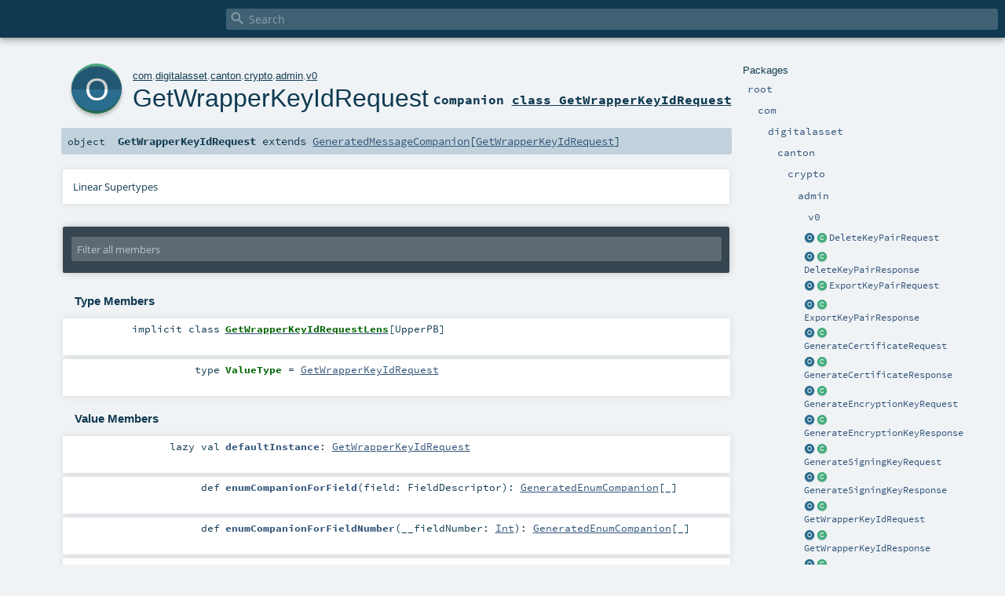

--- FILE ---
content_type: text/html
request_url: https://docs.daml.com/canton/scaladoc/com/digitalasset/canton/crypto/admin/v0/GetWrapperKeyIdRequest$.html
body_size: 4843
content:
<!DOCTYPE html ><html><head><meta http-equiv="X-UA-Compatible" content="IE=edge"/><meta content="width=device-width, initial-scale=1.0, maximum-scale=1.0, user-scalable=no" name="viewport"/><title></title><meta content="" name="description"/><meta content="" name="keywords"/><meta http-equiv="content-type" content="text/html; charset=UTF-8"/><link href="../../../../../../lib/index.css" media="screen" type="text/css" rel="stylesheet"/><link href="../../../../../../lib/template.css" media="screen" type="text/css" rel="stylesheet"/><link href="../../../../../../lib/print.css" media="print" type="text/css" rel="stylesheet"/><link href="../../../../../../lib/diagrams.css" media="screen" type="text/css" rel="stylesheet" id="diagrams-css"/><script type="text/javascript" src="../../../../../../lib/jquery.min.js"></script><script type="text/javascript" src="../../../../../../lib/index.js"></script><script type="text/javascript" src="../../../../../../index.js"></script><script type="text/javascript" src="../../../../../../lib/scheduler.js"></script><script type="text/javascript" src="../../../../../../lib/template.js"></script><script type="text/javascript">/* this variable can be used by the JS to determine the path to the root document */
var toRoot = '../../../../../../';</script></head><body><div id="search"><span id="doc-title"><span id="doc-version"></span></span> <span class="close-results"><span class="left">&lt;</span> Back</span><div id="textfilter"><span class="input"><input autocapitalize="none" placeholder="Search" id="index-input" type="text" accesskey="/"/><i class="clear material-icons"></i><i id="search-icon" class="material-icons"></i></span></div></div><div id="search-results"><div id="search-progress"><div id="progress-fill"></div></div><div id="results-content"><div id="entity-results"></div><div id="member-results"></div></div></div><div id="content-scroll-container" style="-webkit-overflow-scrolling: touch;"><div id="content-container" style="-webkit-overflow-scrolling: touch;"><div id="subpackage-spacer"><div id="packages"><h1>Packages</h1><ul><li class="indented0 " name="_root_.root" group="Ungrouped" fullComment="yes" data-isabs="false" visbl="pub"><a id="_root_" class="anchorToMember"></a><a id="root:_root_" class="anchorToMember"></a> <span class="permalink"><a href="../../../../../../index.html" title="Permalink"><i class="material-icons"></i></a></span> <span class="modifier_kind"><span class="modifier"></span> <span class="kind">package</span></span> <span class="symbol"><a href="../../../../../../index.html" title=""><span class="name">root</span></a></span><div class="fullcomment"><dl class="attributes block"><dt>Definition Classes</dt><dd><a href="../../../../../../index.html" name="_root_" id="_root_" class="extype">root</a></dd></dl></div></li><li class="indented1 " name="_root_.com" group="Ungrouped" fullComment="yes" data-isabs="false" visbl="pub"><a id="com" class="anchorToMember"></a><a id="com:com" class="anchorToMember"></a> <span class="permalink"><a href="../../../../../../com/index.html" title="Permalink"><i class="material-icons"></i></a></span> <span class="modifier_kind"><span class="modifier"></span> <span class="kind">package</span></span> <span class="symbol"><a href="../../../../../index.html" title=""><span class="name">com</span></a></span><div class="fullcomment"><dl class="attributes block"><dt>Definition Classes</dt><dd><a href="../../../../../../index.html" name="_root_" id="_root_" class="extype">root</a></dd></dl></div></li><li class="indented2 " name="com.digitalasset" group="Ungrouped" fullComment="yes" data-isabs="false" visbl="pub"><a id="digitalasset" class="anchorToMember"></a><a id="digitalasset:digitalasset" class="anchorToMember"></a> <span class="permalink"><a href="../../../../../../com/digitalasset/index.html" title="Permalink"><i class="material-icons"></i></a></span> <span class="modifier_kind"><span class="modifier"></span> <span class="kind">package</span></span> <span class="symbol"><a href="../../../../index.html" title=""><span class="name">digitalasset</span></a></span><div class="fullcomment"><dl class="attributes block"><dt>Definition Classes</dt><dd><a href="../../../../../index.html" name="com" id="com" class="extype">com</a></dd></dl></div></li><li class="indented3 " name="com.digitalasset.canton" group="Ungrouped" fullComment="yes" data-isabs="false" visbl="pub"><a id="canton" class="anchorToMember"></a><a id="canton:canton" class="anchorToMember"></a> <span class="permalink"><a href="../../../../../../com/digitalasset/canton/index.html" title="Permalink"><i class="material-icons"></i></a></span> <span class="modifier_kind"><span class="modifier"></span> <span class="kind">package</span></span> <span class="symbol"><a href="../../../index.html" title=""><span class="name">canton</span></a></span><div class="fullcomment"><dl class="attributes block"><dt>Definition Classes</dt><dd><a href="../../../../index.html" name="com.digitalasset" id="com.digitalasset" class="extype">digitalasset</a></dd></dl></div></li><li class="indented4 " name="com.digitalasset.canton.crypto" group="Ungrouped" fullComment="yes" data-isabs="false" visbl="pub"><a id="crypto" class="anchorToMember"></a><a id="crypto:crypto" class="anchorToMember"></a> <span class="permalink"><a href="../../../../../../com/digitalasset/canton/crypto/index.html" title="Permalink"><i class="material-icons"></i></a></span> <span class="modifier_kind"><span class="modifier"></span> <span class="kind">package</span></span> <span class="symbol"><a href="../../index.html" title=""><span class="name">crypto</span></a></span><div class="fullcomment"><dl class="attributes block"><dt>Definition Classes</dt><dd><a href="../../../index.html" name="com.digitalasset.canton" id="com.digitalasset.canton" class="extype">canton</a></dd></dl></div></li><li class="indented5 " name="com.digitalasset.canton.crypto.admin" group="Ungrouped" fullComment="yes" data-isabs="false" visbl="pub"><a id="admin" class="anchorToMember"></a><a id="admin:admin" class="anchorToMember"></a> <span class="permalink"><a href="../../../../../../com/digitalasset/canton/crypto/admin/index.html" title="Permalink"><i class="material-icons"></i></a></span> <span class="modifier_kind"><span class="modifier"></span> <span class="kind">package</span></span> <span class="symbol"><a href="../index.html" title=""><span class="name">admin</span></a></span><div class="fullcomment"><dl class="attributes block"><dt>Definition Classes</dt><dd><a href="../../index.html" name="com.digitalasset.canton.crypto" id="com.digitalasset.canton.crypto" class="extype">crypto</a></dd></dl></div></li><li class="indented6 " name="com.digitalasset.canton.crypto.admin.v0" group="Ungrouped" fullComment="yes" data-isabs="false" visbl="pub"><a id="v0" class="anchorToMember"></a><a id="v0:v0" class="anchorToMember"></a> <span class="permalink"><a href="../../../../../../com/digitalasset/canton/crypto/admin/v0/index.html" title="Permalink"><i class="material-icons"></i></a></span> <span class="modifier_kind"><span class="modifier"></span> <span class="kind">package</span></span> <span class="symbol"><a href="index.html" title=""><span class="name">v0</span></a></span><div class="fullcomment"><dl class="attributes block"><dt>Definition Classes</dt><dd><a href="../index.html" name="com.digitalasset.canton.crypto.admin" id="com.digitalasset.canton.crypto.admin" class="extype">admin</a></dd></dl></div></li><li class="current-entities indented6"><a href="DeleteKeyPairRequest$.html" title="" class="object"></a> <a href="DeleteKeyPairRequest.html" title="" class="class"></a><a href="DeleteKeyPairRequest.html" title="">DeleteKeyPairRequest</a></li><li class="current-entities indented6"><a href="DeleteKeyPairResponse$.html" title="" class="object"></a> <a href="DeleteKeyPairResponse.html" title="" class="class"></a><a href="DeleteKeyPairResponse.html" title="">DeleteKeyPairResponse</a></li><li class="current-entities indented6"><a href="ExportKeyPairRequest$.html" title="" class="object"></a> <a href="ExportKeyPairRequest.html" title="" class="class"></a><a href="ExportKeyPairRequest.html" title="">ExportKeyPairRequest</a></li><li class="current-entities indented6"><a href="ExportKeyPairResponse$.html" title="" class="object"></a> <a href="ExportKeyPairResponse.html" title="" class="class"></a><a href="ExportKeyPairResponse.html" title="">ExportKeyPairResponse</a></li><li class="current-entities indented6"><a href="GenerateCertificateRequest$.html" title="" class="object"></a> <a href="GenerateCertificateRequest.html" title="" class="class"></a><a href="GenerateCertificateRequest.html" title="">GenerateCertificateRequest</a></li><li class="current-entities indented6"><a href="GenerateCertificateResponse$.html" title="" class="object"></a> <a href="GenerateCertificateResponse.html" title="" class="class"></a><a href="GenerateCertificateResponse.html" title="">GenerateCertificateResponse</a></li><li class="current-entities indented6"><a href="GenerateEncryptionKeyRequest$.html" title="" class="object"></a> <a href="GenerateEncryptionKeyRequest.html" title="" class="class"></a><a href="GenerateEncryptionKeyRequest.html" title="">GenerateEncryptionKeyRequest</a></li><li class="current-entities indented6"><a href="GenerateEncryptionKeyResponse$.html" title="" class="object"></a> <a href="GenerateEncryptionKeyResponse.html" title="" class="class"></a><a href="GenerateEncryptionKeyResponse.html" title="">GenerateEncryptionKeyResponse</a></li><li class="current-entities indented6"><a href="GenerateSigningKeyRequest$.html" title="" class="object"></a> <a href="GenerateSigningKeyRequest.html" title="" class="class"></a><a href="GenerateSigningKeyRequest.html" title="">GenerateSigningKeyRequest</a></li><li class="current-entities indented6"><a href="GenerateSigningKeyResponse$.html" title="" class="object"></a> <a href="GenerateSigningKeyResponse.html" title="" class="class"></a><a href="GenerateSigningKeyResponse.html" title="">GenerateSigningKeyResponse</a></li><li class="current-entities indented6"><a href="" title="" class="object"></a> <a href="GetWrapperKeyIdRequest.html" title="" class="class"></a><a href="GetWrapperKeyIdRequest.html" title="">GetWrapperKeyIdRequest</a></li><li class="current-entities indented6"><a href="GetWrapperKeyIdResponse$.html" title="" class="object"></a> <a href="GetWrapperKeyIdResponse.html" title="" class="class"></a><a href="GetWrapperKeyIdResponse.html" title="">GetWrapperKeyIdResponse</a></li><li class="current-entities indented6"><a href="ImportCertificateRequest$.html" title="" class="object"></a> <a href="ImportCertificateRequest.html" title="" class="class"></a><a href="ImportCertificateRequest.html" title="">ImportCertificateRequest</a></li><li class="current-entities indented6"><a href="ImportCertificateResponse$.html" title="" class="object"></a> <a href="ImportCertificateResponse.html" title="" class="class"></a><a href="ImportCertificateResponse.html" title="">ImportCertificateResponse</a></li><li class="current-entities indented6"><a href="ImportKeyPairRequest$.html" title="" class="object"></a> <a href="ImportKeyPairRequest.html" title="" class="class"></a><a href="ImportKeyPairRequest.html" title="">ImportKeyPairRequest</a></li><li class="current-entities indented6"><a href="ImportKeyPairResponse$.html" title="" class="object"></a> <a href="ImportKeyPairResponse.html" title="" class="class"></a><a href="ImportKeyPairResponse.html" title="">ImportKeyPairResponse</a></li><li class="current-entities indented6"><a href="ImportPublicKeyRequest$.html" title="" class="object"></a> <a href="ImportPublicKeyRequest.html" title="" class="class"></a><a href="ImportPublicKeyRequest.html" title="">ImportPublicKeyRequest</a></li><li class="current-entities indented6"><a href="ImportPublicKeyResponse$.html" title="" class="object"></a> <a href="ImportPublicKeyResponse.html" title="" class="class"></a><a href="ImportPublicKeyResponse.html" title="">ImportPublicKeyResponse</a></li><li class="current-entities indented6"><a href="ListCertificateRequest$.html" title="" class="object"></a> <a href="ListCertificateRequest.html" title="" class="class"></a><a href="ListCertificateRequest.html" title="">ListCertificateRequest</a></li><li class="current-entities indented6"><a href="ListCertificateResponse$.html" title="" class="object"></a> <a href="ListCertificateResponse.html" title="" class="class"></a><a href="ListCertificateResponse.html" title="">ListCertificateResponse</a></li><li class="current-entities indented6"><a href="ListKeysRequest$.html" title="" class="object"></a> <a href="ListKeysRequest.html" title="" class="class"></a><a href="ListKeysRequest.html" title="">ListKeysRequest</a></li><li class="current-entities indented6"><a href="ListKeysResponse$.html" title="" class="object"></a> <a href="ListKeysResponse.html" title="" class="class"></a><a href="ListKeysResponse.html" title="">ListKeysResponse</a></li><li class="current-entities indented6"><a href="ListMyKeysResponse$.html" title="" class="object"></a> <a href="ListMyKeysResponse.html" title="" class="class"></a><a href="ListMyKeysResponse.html" title="">ListMyKeysResponse</a></li><li class="current-entities indented6"><a href="PrivateKeyMetadata$.html" title="" class="object"></a> <a href="PrivateKeyMetadata.html" title="" class="class"></a><a href="PrivateKeyMetadata.html" title="">PrivateKeyMetadata</a></li><li class="current-entities indented6"><a href="RegisterKmsEncryptionKeyRequest$.html" title="" class="object"></a> <a href="RegisterKmsEncryptionKeyRequest.html" title="" class="class"></a><a href="RegisterKmsEncryptionKeyRequest.html" title="">RegisterKmsEncryptionKeyRequest</a></li><li class="current-entities indented6"><a href="RegisterKmsEncryptionKeyResponse$.html" title="" class="object"></a> <a href="RegisterKmsEncryptionKeyResponse.html" title="" class="class"></a><a href="RegisterKmsEncryptionKeyResponse.html" title="">RegisterKmsEncryptionKeyResponse</a></li><li class="current-entities indented6"><a href="RegisterKmsSigningKeyRequest$.html" title="" class="object"></a> <a href="RegisterKmsSigningKeyRequest.html" title="" class="class"></a><a href="RegisterKmsSigningKeyRequest.html" title="">RegisterKmsSigningKeyRequest</a></li><li class="current-entities indented6"><a href="RegisterKmsSigningKeyResponse$.html" title="" class="object"></a> <a href="RegisterKmsSigningKeyResponse.html" title="" class="class"></a><a href="RegisterKmsSigningKeyResponse.html" title="">RegisterKmsSigningKeyResponse</a></li><li class="current-entities indented6"><a href="RotateWrapperKeyRequest$.html" title="" class="object"></a> <a href="RotateWrapperKeyRequest.html" title="" class="class"></a><a href="RotateWrapperKeyRequest.html" title="">RotateWrapperKeyRequest</a></li><li class="current-entities indented6"><span class="separator"></span> <a href="VaultServiceGrpc$.html" title="" class="object"></a><a href="VaultServiceGrpc$.html" title="">VaultServiceGrpc</a></li><li class="current-entities indented6"><span class="separator"></span> <a href="VaultServiceProto$.html" title="" class="object"></a><a href="VaultServiceProto$.html" title="">VaultServiceProto</a></li></ul></div></div><div id="content"><body class="object value"><div id="definition"><a href="GetWrapperKeyIdRequest.html" title="See companion class"><div class="big-circle object-companion-class">o</div></a><p id="owner"><a href="../../../../../index.html" name="com" id="com" class="extype">com</a>.<a href="../../../../index.html" name="com.digitalasset" id="com.digitalasset" class="extype">digitalasset</a>.<a href="../../../index.html" name="com.digitalasset.canton" id="com.digitalasset.canton" class="extype">canton</a>.<a href="../../index.html" name="com.digitalasset.canton.crypto" id="com.digitalasset.canton.crypto" class="extype">crypto</a>.<a href="../index.html" name="com.digitalasset.canton.crypto.admin" id="com.digitalasset.canton.crypto.admin" class="extype">admin</a>.<a href="index.html" name="com.digitalasset.canton.crypto.admin.v0" id="com.digitalasset.canton.crypto.admin.v0" class="extype">v0</a></p><h1><a href="GetWrapperKeyIdRequest.html" title="See companion class">GetWrapperKeyIdRequest</a><span class="permalink"><a href="../../../../../../com/digitalasset/canton/crypto/admin/v0/GetWrapperKeyIdRequest$.html" title="Permalink"><i class="material-icons"></i></a></span></h1><h3><span class="morelinks"><div>Companion <a href="GetWrapperKeyIdRequest.html" title="See companion class">class GetWrapperKeyIdRequest</a></div></span></h3></div><h4 id="signature" class="signature"><span class="modifier_kind"><span class="modifier"></span> <span class="kind">object</span></span> <span class="symbol"><span class="name">GetWrapperKeyIdRequest</span><span class="result"> extends <a href="https://javadoc.io/page/com.thesamet.scalapb/scalapb-runtime_2.13/0.11.14/scalapb/GeneratedMessageCompanion.html#scalapb.GeneratedMessageCompanion" name="scalapb.GeneratedMessageCompanion" id="scalapb.GeneratedMessageCompanion" class="extype">GeneratedMessageCompanion</a>[<a href="GetWrapperKeyIdRequest.html" name="com.digitalasset.canton.crypto.admin.v0.GetWrapperKeyIdRequest" id="com.digitalasset.canton.crypto.admin.v0.GetWrapperKeyIdRequest" class="extype">GetWrapperKeyIdRequest</a>]</span></span></h4><div id="comment" class="fullcommenttop"><div class="toggleContainer"><div class="toggle block"><span>Linear Supertypes</span><div class="superTypes hiddenContent"><a href="https://javadoc.io/page/com.thesamet.scalapb/scalapb-runtime_2.13/0.11.14/scalapb/GeneratedMessageCompanion.html#scalapb.GeneratedMessageCompanion" name="scalapb.GeneratedMessageCompanion" id="scalapb.GeneratedMessageCompanion" class="extype">GeneratedMessageCompanion</a>[<a href="GetWrapperKeyIdRequest.html" name="com.digitalasset.canton.crypto.admin.v0.GetWrapperKeyIdRequest" id="com.digitalasset.canton.crypto.admin.v0.GetWrapperKeyIdRequest" class="extype">GetWrapperKeyIdRequest</a>], <a href="https://docs.oracle.com/en/java/javase/17/docs/api/java.base/java/io/Serializable.html#java.io.Serializable" name="java.io.Serializable" id="java.io.Serializable" class="extype">Serializable</a>, <a href="../../../../../../scala/index.html#AnyRef=Object" name="scala.AnyRef" id="scala.AnyRef" class="extmbr">AnyRef</a>, <a href="https://www.scala-lang.org/api/2.13.11/scala/Any.html#scala.Any" name="scala.Any" id="scala.Any" class="extype">Any</a></div></div></div></div><div id="mbrsel"><div class="toggle"></div><div id="memberfilter"><i class="material-icons arrow"></i><span class="input"><input placeholder="Filter all members" id="mbrsel-input" type="text" accesskey="/"/></span><i class="clear material-icons"></i></div><div id="filterby"><div id="order"><span class="filtertype">Ordering</span><ol><li class="alpha in"><span>Alphabetic</span></li><li class="inherit out"><span>By Inheritance</span></li></ol></div><div class="ancestors"><span class="filtertype">Inherited<br/></span><ol id="linearization"><li class="in" name="com.digitalasset.canton.crypto.admin.v0.GetWrapperKeyIdRequest"><span>GetWrapperKeyIdRequest</span></li><li class="in" name="scalapb.GeneratedMessageCompanion"><span>GeneratedMessageCompanion</span></li><li class="in" name="java.io.Serializable"><span>Serializable</span></li><li class="in" name="scala.AnyRef"><span>AnyRef</span></li><li class="in" name="scala.Any"><span>Any</span></li></ol></div><div class="ancestors"><span class="filtertype"></span><ol><li class="hideall out"><span>Hide All</span></li><li class="showall in"><span>Show All</span></li></ol></div><div id="visbl"><span class="filtertype">Visibility</span><ol><li class="public in"><span>Public</span></li><li class="protected out"><span>Protected</span></li></ol></div></div></div><div id="template"><div id="allMembers"><div id="types" class="types members"><h3>Type Members</h3><ol><li class="indented0 " name="com.digitalasset.canton.crypto.admin.v0.GetWrapperKeyIdRequest.GetWrapperKeyIdRequestLens" group="Ungrouped" fullComment="no" data-isabs="false" visbl="pub"><a id="GetWrapperKeyIdRequestLens[UpperPB]extendsObjectLens[UpperPB,com.digitalasset.canton.crypto.admin.v0.GetWrapperKeyIdRequest]" class="anchorToMember"></a><a id="GetWrapperKeyIdRequestLens[UpperPB]:GetWrapperKeyIdRequestLens[UpperPB]" class="anchorToMember"></a> <span class="permalink"><a href="../../../../../../com/digitalasset/canton/crypto/admin/v0/GetWrapperKeyIdRequest$$GetWrapperKeyIdRequestLens.html" title="Permalink"><i class="material-icons"></i></a></span> <span class="modifier_kind"><span class="modifier">implicit </span> <span class="kind">class</span></span> <span class="symbol"><a href="GetWrapperKeyIdRequest$$GetWrapperKeyIdRequestLens.html" title=""><span class="name">GetWrapperKeyIdRequestLens</span></a><span class="tparams">[<span name="UpperPB">UpperPB</span>]</span><span class="result"> extends <a href="https://javadoc.io/page/com.thesamet.scalapb/lenses_2.13/0.11.14/scalapb/lenses/ObjectLens.html#scalapb.lenses.ObjectLens" name="scalapb.lenses.ObjectLens" id="scalapb.lenses.ObjectLens" class="extype">ObjectLens</a>[<span name="com.digitalasset.canton.crypto.admin.v0.GetWrapperKeyIdRequest.GetWrapperKeyIdRequestLens.UpperPB" class="extype">UpperPB</span>, <a href="GetWrapperKeyIdRequest.html" name="com.digitalasset.canton.crypto.admin.v0.GetWrapperKeyIdRequest" id="com.digitalasset.canton.crypto.admin.v0.GetWrapperKeyIdRequest" class="extype">GetWrapperKeyIdRequest</a>]</span></span></li><li class="indented0 " name="scalapb.GeneratedMessageCompanion.ValueType" group="Ungrouped" fullComment="yes" data-isabs="false" visbl="pub"><a id="ValueType=A" class="anchorToMember"></a><a id="ValueType:ValueType" class="anchorToMember"></a> <span class="permalink"><a href="../../../../../../com/digitalasset/canton/crypto/admin/v0/GetWrapperKeyIdRequest$.html#ValueType=A" title="Permalink"><i class="material-icons"></i></a></span> <span class="modifier_kind"><span class="modifier"></span> <span class="kind">type</span></span> <span class="symbol"><span class="name">ValueType</span><span class="result alias"> = <a href="GetWrapperKeyIdRequest.html" name="com.digitalasset.canton.crypto.admin.v0.GetWrapperKeyIdRequest" id="com.digitalasset.canton.crypto.admin.v0.GetWrapperKeyIdRequest" class="extype">GetWrapperKeyIdRequest</a></span></span><div class="fullcomment"><dl class="attributes block"><dt>Definition Classes</dt><dd>GeneratedMessageCompanion</dd></dl></div></li></ol></div><div class="values members"><h3>Value Members</h3><ol><li class="indented0 " name="scala.AnyRef#!=" group="Ungrouped" fullComment="yes" data-isabs="false" visbl="pub"><a id="!=(x$1:Any):Boolean" class="anchorToMember"></a><a id="!=(Any):Boolean" class="anchorToMember"></a> <span class="permalink"><a href="../../../../../../com/digitalasset/canton/crypto/admin/v0/GetWrapperKeyIdRequest$.html#!=(x$1:Any):Boolean" title="Permalink"><i class="material-icons"></i></a></span> <span class="modifier_kind"><span class="modifier">final </span> <span class="kind">def</span></span> <span class="symbol"><span class="name" title="gt4s: $bang$eq">!=</span><span class="params">(<span name="arg0">arg0: <a href="https://www.scala-lang.org/api/2.13.11/scala/Any.html#scala.Any" name="scala.Any" id="scala.Any" class="extype">Any</a></span>)</span><span class="result">: <a href="https://www.scala-lang.org/api/2.13.11/scala/Boolean.html#scala.Boolean" name="scala.Boolean" id="scala.Boolean" class="extype">Boolean</a></span></span><div class="fullcomment"><dl class="attributes block"><dt>Definition Classes</dt><dd>AnyRef → Any</dd></dl></div></li><li class="indented0 " name="scala.AnyRef###" group="Ungrouped" fullComment="yes" data-isabs="false" visbl="pub"><a id="##:Int" class="anchorToMember"></a> <span class="permalink"><a href="../../../../../../com/digitalasset/canton/crypto/admin/v0/GetWrapperKeyIdRequest$.html###:Int" title="Permalink"><i class="material-icons"></i></a></span> <span class="modifier_kind"><span class="modifier">final </span> <span class="kind">def</span></span> <span class="symbol"><span class="name" title="gt4s: $hash$hash">##</span><span class="result">: <a href="https://www.scala-lang.org/api/2.13.11/scala/Int.html#scala.Int" name="scala.Int" id="scala.Int" class="extype">Int</a></span></span><div class="fullcomment"><dl class="attributes block"><dt>Definition Classes</dt><dd>AnyRef → Any</dd></dl></div></li><li class="indented0 " name="scala.AnyRef#==" group="Ungrouped" fullComment="yes" data-isabs="false" visbl="pub"><a id="==(x$1:Any):Boolean" class="anchorToMember"></a><a id="==(Any):Boolean" class="anchorToMember"></a> <span class="permalink"><a href="../../../../../../com/digitalasset/canton/crypto/admin/v0/GetWrapperKeyIdRequest$.html#==(x$1:Any):Boolean" title="Permalink"><i class="material-icons"></i></a></span> <span class="modifier_kind"><span class="modifier">final </span> <span class="kind">def</span></span> <span class="symbol"><span class="name" title="gt4s: $eq$eq">==</span><span class="params">(<span name="arg0">arg0: <a href="https://www.scala-lang.org/api/2.13.11/scala/Any.html#scala.Any" name="scala.Any" id="scala.Any" class="extype">Any</a></span>)</span><span class="result">: <a href="https://www.scala-lang.org/api/2.13.11/scala/Boolean.html#scala.Boolean" name="scala.Boolean" id="scala.Boolean" class="extype">Boolean</a></span></span><div class="fullcomment"><dl class="attributes block"><dt>Definition Classes</dt><dd>AnyRef → Any</dd></dl></div></li><li class="indented0 " name="scala.Any#asInstanceOf" group="Ungrouped" fullComment="yes" data-isabs="false" visbl="pub"><a id="asInstanceOf[T0]:T0" class="anchorToMember"></a> <span class="permalink"><a href="../../../../../../com/digitalasset/canton/crypto/admin/v0/GetWrapperKeyIdRequest$.html#asInstanceOf[T0]:T0" title="Permalink"><i class="material-icons"></i></a></span> <span class="modifier_kind"><span class="modifier">final </span> <span class="kind">def</span></span> <span class="symbol"><span class="name">asInstanceOf</span><span class="tparams">[<span name="T0">T0</span>]</span><span class="result">: <span name="scala.Any.asInstanceOf.T0" class="extype">T0</span></span></span><div class="fullcomment"><dl class="attributes block"><dt>Definition Classes</dt><dd>Any</dd></dl></div></li><li class="indented0 " name="scala.AnyRef#clone" group="Ungrouped" fullComment="yes" data-isabs="false" visbl="prt"><a id="clone():Object" class="anchorToMember"></a><a id="clone():AnyRef" class="anchorToMember"></a> <span class="permalink"><a href="../../../../../../com/digitalasset/canton/crypto/admin/v0/GetWrapperKeyIdRequest$.html#clone():Object" title="Permalink"><i class="material-icons"></i></a></span> <span class="modifier_kind"><span class="modifier"></span> <span class="kind">def</span></span> <span class="symbol"><span class="name">clone</span><span class="params">()</span><span class="result">: <a href="../../../../../../scala/index.html#AnyRef=Object" name="scala.AnyRef" id="scala.AnyRef" class="extmbr">AnyRef</a></span></span><div class="fullcomment"><dl class="attributes block"><dt>Attributes</dt><dd>protected[<span name="java.lang" class="extype">lang</span>] </dd><dt>Definition Classes</dt><dd>AnyRef</dd><dt>Annotations</dt><dd><span class="name">@throws</span><span class="args">(<span><span class="defval">classOf[java.lang.CloneNotSupportedException]</span></span>)</span> <span class="name">@native</span><span class="args">()</span> <span class="name">@IntrinsicCandidate</span><span class="args">()</span> </dd></dl></div></li><li class="indented0 " name="com.digitalasset.canton.crypto.admin.v0.GetWrapperKeyIdRequest#defaultInstance" group="Ungrouped" fullComment="yes" data-isabs="false" visbl="pub"><a id="defaultInstance:com.digitalasset.canton.crypto.admin.v0.GetWrapperKeyIdRequest" class="anchorToMember"></a><a id="defaultInstance:GetWrapperKeyIdRequest" class="anchorToMember"></a> <span class="permalink"><a href="../../../../../../com/digitalasset/canton/crypto/admin/v0/GetWrapperKeyIdRequest$.html#defaultInstance:com.digitalasset.canton.crypto.admin.v0.GetWrapperKeyIdRequest" title="Permalink"><i class="material-icons"></i></a></span> <span class="modifier_kind"><span class="modifier"></span> <span class="kind">lazy val</span></span> <span class="symbol"><span class="name">defaultInstance</span><span class="result">: <a href="GetWrapperKeyIdRequest.html" name="com.digitalasset.canton.crypto.admin.v0.GetWrapperKeyIdRequest" id="com.digitalasset.canton.crypto.admin.v0.GetWrapperKeyIdRequest" class="extype">GetWrapperKeyIdRequest</a></span></span><div class="fullcomment"><dl class="attributes block"><dt>Definition Classes</dt><dd><a href="" name="com.digitalasset.canton.crypto.admin.v0.GetWrapperKeyIdRequest" id="com.digitalasset.canton.crypto.admin.v0.GetWrapperKeyIdRequest" class="extype">GetWrapperKeyIdRequest</a> → GeneratedMessageCompanion</dd></dl></div></li><li class="indented0 " name="scalapb.GeneratedMessageCompanion#enumCompanionForField" group="Ungrouped" fullComment="yes" data-isabs="false" visbl="pub"><a id="enumCompanionForField(field:com.google.protobuf.Descriptors.FieldDescriptor):scalapb.GeneratedEnumCompanion[_]" class="anchorToMember"></a><a id="enumCompanionForField(FieldDescriptor):GeneratedEnumCompanion[_]" class="anchorToMember"></a> <span class="permalink"><a href="../../../../../../com/digitalasset/canton/crypto/admin/v0/GetWrapperKeyIdRequest$.html#enumCompanionForField(field:com.google.protobuf.Descriptors.FieldDescriptor):scalapb.GeneratedEnumCompanion[_]" title="Permalink"><i class="material-icons"></i></a></span> <span class="modifier_kind"><span class="modifier"></span> <span class="kind">def</span></span> <span class="symbol"><span class="name">enumCompanionForField</span><span class="params">(<span name="field">field: <span name="com.google.protobuf.Descriptors.FieldDescriptor" class="extype">FieldDescriptor</span></span>)</span><span class="result">: <a href="https://javadoc.io/page/com.thesamet.scalapb/scalapb-runtime_2.13/0.11.14/scalapb/GeneratedEnumCompanion.html#scalapb.GeneratedEnumCompanion" name="scalapb.GeneratedEnumCompanion" id="scalapb.GeneratedEnumCompanion" class="extype">GeneratedEnumCompanion</a>[_]</span></span><div class="fullcomment"><dl class="attributes block"><dt>Definition Classes</dt><dd>GeneratedMessageCompanion</dd></dl></div></li><li class="indented0 " name="com.digitalasset.canton.crypto.admin.v0.GetWrapperKeyIdRequest#enumCompanionForFieldNumber" group="Ungrouped" fullComment="yes" data-isabs="false" visbl="pub"><a id="enumCompanionForFieldNumber(__fieldNumber:Int):scalapb.GeneratedEnumCompanion[_]" class="anchorToMember"></a><a id="enumCompanionForFieldNumber(Int):GeneratedEnumCompanion[_]" class="anchorToMember"></a> <span class="permalink"><a href="../../../../../../com/digitalasset/canton/crypto/admin/v0/GetWrapperKeyIdRequest$.html#enumCompanionForFieldNumber(__fieldNumber:Int):scalapb.GeneratedEnumCompanion[_]" title="Permalink"><i class="material-icons"></i></a></span> <span class="modifier_kind"><span class="modifier"></span> <span class="kind">def</span></span> <span class="symbol"><span class="name">enumCompanionForFieldNumber</span><span class="params">(<span name="__fieldNumber">__fieldNumber: <a href="https://www.scala-lang.org/api/2.13.11/scala/Int.html#scala.Int" name="scala.Int" id="scala.Int" class="extype">Int</a></span>)</span><span class="result">: <a href="https://javadoc.io/page/com.thesamet.scalapb/scalapb-runtime_2.13/0.11.14/scalapb/GeneratedEnumCompanion.html#scalapb.GeneratedEnumCompanion" name="scalapb.GeneratedEnumCompanion" id="scalapb.GeneratedEnumCompanion" class="extype">GeneratedEnumCompanion</a>[_]</span></span><div class="fullcomment"><dl class="attributes block"><dt>Definition Classes</dt><dd><a href="" name="com.digitalasset.canton.crypto.admin.v0.GetWrapperKeyIdRequest" id="com.digitalasset.canton.crypto.admin.v0.GetWrapperKeyIdRequest" class="extype">GetWrapperKeyIdRequest</a> → GeneratedMessageCompanion</dd></dl></div></li><li class="indented0 " name="scala.AnyRef#eq" group="Ungrouped" fullComment="yes" data-isabs="false" visbl="pub"><a id="eq(x$1:AnyRef):Boolean" class="anchorToMember"></a><a id="eq(AnyRef):Boolean" class="anchorToMember"></a> <span class="permalink"><a href="../../../../../../com/digitalasset/canton/crypto/admin/v0/GetWrapperKeyIdRequest$.html#eq(x$1:AnyRef):Boolean" title="Permalink"><i class="material-icons"></i></a></span> <span class="modifier_kind"><span class="modifier">final </span> <span class="kind">def</span></span> <span class="symbol"><span class="name">eq</span><span class="params">(<span name="arg0">arg0: <a href="../../../../../../scala/index.html#AnyRef=Object" name="scala.AnyRef" id="scala.AnyRef" class="extmbr">AnyRef</a></span>)</span><span class="result">: <a href="https://www.scala-lang.org/api/2.13.11/scala/Boolean.html#scala.Boolean" name="scala.Boolean" id="scala.Boolean" class="extype">Boolean</a></span></span><div class="fullcomment"><dl class="attributes block"><dt>Definition Classes</dt><dd>AnyRef</dd></dl></div></li><li class="indented0 " name="scala.AnyRef#equals" group="Ungrouped" fullComment="yes" data-isabs="false" visbl="pub"><a id="equals(x$1:Object):Boolean" class="anchorToMember"></a><a id="equals(AnyRef):Boolean" class="anchorToMember"></a> <span class="permalink"><a href="../../../../../../com/digitalasset/canton/crypto/admin/v0/GetWrapperKeyIdRequest$.html#equals(x$1:Object):Boolean" title="Permalink"><i class="material-icons"></i></a></span> <span class="modifier_kind"><span class="modifier"></span> <span class="kind">def</span></span> <span class="symbol"><span class="name">equals</span><span class="params">(<span name="arg0">arg0: <a href="../../../../../../scala/index.html#AnyRef=Object" name="scala.AnyRef" id="scala.AnyRef" class="extmbr">AnyRef</a></span>)</span><span class="result">: <a href="https://www.scala-lang.org/api/2.13.11/scala/Boolean.html#scala.Boolean" name="scala.Boolean" id="scala.Boolean" class="extype">Boolean</a></span></span><div class="fullcomment"><dl class="attributes block"><dt>Definition Classes</dt><dd>AnyRef → Any</dd></dl></div></li><li class="indented0 " name="scalapb.GeneratedMessageCompanion#fromAscii" group="Ungrouped" fullComment="yes" data-isabs="false" visbl="pub"><a id="fromAscii(s:String):A" class="anchorToMember"></a><a id="fromAscii(String):GetWrapperKeyIdRequest" class="anchorToMember"></a> <span class="permalink"><a href="../../../../../../com/digitalasset/canton/crypto/admin/v0/GetWrapperKeyIdRequest$.html#fromAscii(s:String):A" title="Permalink"><i class="material-icons"></i></a></span> <span class="modifier_kind"><span class="modifier"></span> <span class="kind">def</span></span> <span class="symbol"><span class="name">fromAscii</span><span class="params">(<span name="s">s: <span name="scala.Predef.String" class="extype">String</span></span>)</span><span class="result">: <a href="GetWrapperKeyIdRequest.html" name="com.digitalasset.canton.crypto.admin.v0.GetWrapperKeyIdRequest" id="com.digitalasset.canton.crypto.admin.v0.GetWrapperKeyIdRequest" class="extype">GetWrapperKeyIdRequest</a></span></span><div class="fullcomment"><dl class="attributes block"><dt>Definition Classes</dt><dd>GeneratedMessageCompanion</dd></dl></div></li><li class="indented0 " name="scala.AnyRef#getClass" group="Ungrouped" fullComment="yes" data-isabs="false" visbl="pub"><a id="getClass():Class[_]" class="anchorToMember"></a><a id="getClass():Class[_&lt;:AnyRef]" class="anchorToMember"></a> <span class="permalink"><a href="../../../../../../com/digitalasset/canton/crypto/admin/v0/GetWrapperKeyIdRequest$.html#getClass():Class[_]" title="Permalink"><i class="material-icons"></i></a></span> <span class="modifier_kind"><span class="modifier">final </span> <span class="kind">def</span></span> <span class="symbol"><span class="name">getClass</span><span class="params">()</span><span class="result">: <a href="https://docs.oracle.com/en/java/javase/17/docs/api/java.base/java/lang/Class.html#java.lang.Class" name="java.lang.Class" id="java.lang.Class" class="extype">Class</a>[_ &lt;: <a href="../../../../../../scala/index.html#AnyRef=Object" name="scala.AnyRef" id="scala.AnyRef" class="extmbr">AnyRef</a>]</span></span><div class="fullcomment"><dl class="attributes block"><dt>Definition Classes</dt><dd>AnyRef → Any</dd><dt>Annotations</dt><dd><span class="name">@native</span><span class="args">()</span> <span class="name">@IntrinsicCandidate</span><span class="args">()</span> </dd></dl></div></li><li class="indented0 " name="scala.AnyRef#hashCode" group="Ungrouped" fullComment="yes" data-isabs="false" visbl="pub"><a id="hashCode():Int" class="anchorToMember"></a> <span class="permalink"><a href="../../../../../../com/digitalasset/canton/crypto/admin/v0/GetWrapperKeyIdRequest$.html#hashCode():Int" title="Permalink"><i class="material-icons"></i></a></span> <span class="modifier_kind"><span class="modifier"></span> <span class="kind">def</span></span> <span class="symbol"><span class="name">hashCode</span><span class="params">()</span><span class="result">: <a href="https://www.scala-lang.org/api/2.13.11/scala/Int.html#scala.Int" name="scala.Int" id="scala.Int" class="extype">Int</a></span></span><div class="fullcomment"><dl class="attributes block"><dt>Definition Classes</dt><dd>AnyRef → Any</dd><dt>Annotations</dt><dd><span class="name">@native</span><span class="args">()</span> <span class="name">@IntrinsicCandidate</span><span class="args">()</span> </dd></dl></div></li><li class="indented0 " name="scala.Any#isInstanceOf" group="Ungrouped" fullComment="yes" data-isabs="false" visbl="pub"><a id="isInstanceOf[T0]:Boolean" class="anchorToMember"></a> <span class="permalink"><a href="../../../../../../com/digitalasset/canton/crypto/admin/v0/GetWrapperKeyIdRequest$.html#isInstanceOf[T0]:Boolean" title="Permalink"><i class="material-icons"></i></a></span> <span class="modifier_kind"><span class="modifier">final </span> <span class="kind">def</span></span> <span class="symbol"><span class="name">isInstanceOf</span><span class="tparams">[<span name="T0">T0</span>]</span><span class="result">: <a href="https://www.scala-lang.org/api/2.13.11/scala/Boolean.html#scala.Boolean" name="scala.Boolean" id="scala.Boolean" class="extype">Boolean</a></span></span><div class="fullcomment"><dl class="attributes block"><dt>Definition Classes</dt><dd>Any</dd></dl></div></li><li class="indented0 " name="com.digitalasset.canton.crypto.admin.v0.GetWrapperKeyIdRequest#javaDescriptor" group="Ungrouped" fullComment="yes" data-isabs="false" visbl="pub"><a id="javaDescriptor:com.google.protobuf.Descriptors.Descriptor" class="anchorToMember"></a><a id="javaDescriptor:Descriptor" class="anchorToMember"></a> <span class="permalink"><a href="../../../../../../com/digitalasset/canton/crypto/admin/v0/GetWrapperKeyIdRequest$.html#javaDescriptor:com.google.protobuf.Descriptors.Descriptor" title="Permalink"><i class="material-icons"></i></a></span> <span class="modifier_kind"><span class="modifier"></span> <span class="kind">def</span></span> <span class="symbol"><span class="name">javaDescriptor</span><span class="result">: <span name="com.google.protobuf.Descriptors.Descriptor" class="extype">Descriptor</span></span></span><div class="fullcomment"><dl class="attributes block"><dt>Definition Classes</dt><dd><a href="" name="com.digitalasset.canton.crypto.admin.v0.GetWrapperKeyIdRequest" id="com.digitalasset.canton.crypto.admin.v0.GetWrapperKeyIdRequest" class="extype">GetWrapperKeyIdRequest</a> → GeneratedMessageCompanion</dd></dl></div></li><li class="indented0 " name="scalapb.GeneratedMessageCompanion#merge" group="Ungrouped" fullComment="yes" data-isabs="false" visbl="pub"><a id="merge(a:A,input:com.google.protobuf.CodedInputStream):A" class="anchorToMember"></a><a id="merge(GetWrapperKeyIdRequest,CodedInputStream):GetWrapperKeyIdRequest" class="anchorToMember"></a> <span class="permalink"><a href="../../../../../../com/digitalasset/canton/crypto/admin/v0/GetWrapperKeyIdRequest$.html#merge(a:A,input:com.google.protobuf.CodedInputStream):A" title="Permalink"><i class="material-icons"></i></a></span> <span class="modifier_kind"><span class="modifier"></span> <span class="kind">def</span></span> <span class="symbol"><span class="name">merge</span><span class="params">(<span name="a">a: <a href="GetWrapperKeyIdRequest.html" name="com.digitalasset.canton.crypto.admin.v0.GetWrapperKeyIdRequest" id="com.digitalasset.canton.crypto.admin.v0.GetWrapperKeyIdRequest" class="extype">GetWrapperKeyIdRequest</a></span>, <span name="input">input: <a href="https://javadoc.io/page/com.google.protobuf/protobuf-java/3.25.8/com/google/protobuf/CodedInputStream.html#com.google.protobuf.CodedInputStream" name="com.google.protobuf.CodedInputStream" id="com.google.protobuf.CodedInputStream" class="extype">CodedInputStream</a></span>)</span><span class="result">: <a href="GetWrapperKeyIdRequest.html" name="com.digitalasset.canton.crypto.admin.v0.GetWrapperKeyIdRequest" id="com.digitalasset.canton.crypto.admin.v0.GetWrapperKeyIdRequest" class="extype">GetWrapperKeyIdRequest</a></span></span><div class="fullcomment"><dl class="attributes block"><dt>Definition Classes</dt><dd>GeneratedMessageCompanion</dd></dl></div></li><li class="indented0 " name="com.digitalasset.canton.crypto.admin.v0.GetWrapperKeyIdRequest#messageCompanion" group="Ungrouped" fullComment="no" data-isabs="false" visbl="pub"><a id="messageCompanion:scalapb.GeneratedMessageCompanion[com.digitalasset.canton.crypto.admin.v0.GetWrapperKeyIdRequest]" class="anchorToMember"></a><a id="messageCompanion:GeneratedMessageCompanion[GetWrapperKeyIdRequest]" class="anchorToMember"></a> <span class="permalink"><a href="../../../../../../com/digitalasset/canton/crypto/admin/v0/GetWrapperKeyIdRequest$.html#messageCompanion:scalapb.GeneratedMessageCompanion[com.digitalasset.canton.crypto.admin.v0.GetWrapperKeyIdRequest]" title="Permalink"><i class="material-icons"></i></a></span> <span class="modifier_kind"><span class="modifier">implicit </span> <span class="kind">def</span></span> <span class="symbol"><span class="name">messageCompanion</span><span class="result">: <a href="https://javadoc.io/page/com.thesamet.scalapb/scalapb-runtime_2.13/0.11.14/scalapb/GeneratedMessageCompanion.html#scalapb.GeneratedMessageCompanion" name="scalapb.GeneratedMessageCompanion" id="scalapb.GeneratedMessageCompanion" class="extype">GeneratedMessageCompanion</a>[<a href="GetWrapperKeyIdRequest.html" name="com.digitalasset.canton.crypto.admin.v0.GetWrapperKeyIdRequest" id="com.digitalasset.canton.crypto.admin.v0.GetWrapperKeyIdRequest" class="extype">GetWrapperKeyIdRequest</a>]</span></span></li><li class="indented0 " name="scalapb.GeneratedMessageCompanion#messageCompanionForField" group="Ungrouped" fullComment="yes" data-isabs="false" visbl="pub"><a id="messageCompanionForField(field:com.google.protobuf.Descriptors.FieldDescriptor):scalapb.GeneratedMessageCompanion[_]" class="anchorToMember"></a><a id="messageCompanionForField(FieldDescriptor):GeneratedMessageCompanion[_]" class="anchorToMember"></a> <span class="permalink"><a href="../../../../../../com/digitalasset/canton/crypto/admin/v0/GetWrapperKeyIdRequest$.html#messageCompanionForField(field:com.google.protobuf.Descriptors.FieldDescriptor):scalapb.GeneratedMessageCompanion[_]" title="Permalink"><i class="material-icons"></i></a></span> <span class="modifier_kind"><span class="modifier"></span> <span class="kind">def</span></span> <span class="symbol"><span class="name">messageCompanionForField</span><span class="params">(<span name="field">field: <span name="com.google.protobuf.Descriptors.FieldDescriptor" class="extype">FieldDescriptor</span></span>)</span><span class="result">: <a href="https://javadoc.io/page/com.thesamet.scalapb/scalapb-runtime_2.13/0.11.14/scalapb/GeneratedMessageCompanion.html#scalapb.GeneratedMessageCompanion" name="scalapb.GeneratedMessageCompanion" id="scalapb.GeneratedMessageCompanion" class="extype">GeneratedMessageCompanion</a>[_]</span></span><div class="fullcomment"><dl class="attributes block"><dt>Definition Classes</dt><dd>GeneratedMessageCompanion</dd></dl></div></li><li class="indented0 " name="com.digitalasset.canton.crypto.admin.v0.GetWrapperKeyIdRequest#messageCompanionForFieldNumber" group="Ungrouped" fullComment="yes" data-isabs="false" visbl="pub"><a id="messageCompanionForFieldNumber(__number:Int):scalapb.GeneratedMessageCompanion[_]" class="anchorToMember"></a><a id="messageCompanionForFieldNumber(Int):GeneratedMessageCompanion[_]" class="anchorToMember"></a> <span class="permalink"><a href="../../../../../../com/digitalasset/canton/crypto/admin/v0/GetWrapperKeyIdRequest$.html#messageCompanionForFieldNumber(__number:Int):scalapb.GeneratedMessageCompanion[_]" title="Permalink"><i class="material-icons"></i></a></span> <span class="modifier_kind"><span class="modifier"></span> <span class="kind">def</span></span> <span class="symbol"><span class="name">messageCompanionForFieldNumber</span><span class="params">(<span name="__number">__number: <a href="https://www.scala-lang.org/api/2.13.11/scala/Int.html#scala.Int" name="scala.Int" id="scala.Int" class="extype">Int</a></span>)</span><span class="result">: <a href="https://javadoc.io/page/com.thesamet.scalapb/scalapb-runtime_2.13/0.11.14/scalapb/GeneratedMessageCompanion.html#scalapb.GeneratedMessageCompanion" name="scalapb.GeneratedMessageCompanion" id="scalapb.GeneratedMessageCompanion" class="extype">GeneratedMessageCompanion</a>[_]</span></span><div class="fullcomment"><dl class="attributes block"><dt>Definition Classes</dt><dd><a href="" name="com.digitalasset.canton.crypto.admin.v0.GetWrapperKeyIdRequest" id="com.digitalasset.canton.crypto.admin.v0.GetWrapperKeyIdRequest" class="extype">GetWrapperKeyIdRequest</a> → GeneratedMessageCompanion</dd></dl></div></li><li class="indented0 " name="com.digitalasset.canton.crypto.admin.v0.GetWrapperKeyIdRequest#messageReads" group="Ungrouped" fullComment="yes" data-isabs="false" visbl="pub"><a id="messageReads:scalapb.descriptors.Reads[com.digitalasset.canton.crypto.admin.v0.GetWrapperKeyIdRequest]" class="anchorToMember"></a><a id="messageReads:Reads[GetWrapperKeyIdRequest]" class="anchorToMember"></a> <span class="permalink"><a href="../../../../../../com/digitalasset/canton/crypto/admin/v0/GetWrapperKeyIdRequest$.html#messageReads:scalapb.descriptors.Reads[com.digitalasset.canton.crypto.admin.v0.GetWrapperKeyIdRequest]" title="Permalink"><i class="material-icons"></i></a></span> <span class="modifier_kind"><span class="modifier">implicit </span> <span class="kind">def</span></span> <span class="symbol"><span class="name">messageReads</span><span class="result">: <a href="https://javadoc.io/page/com.thesamet.scalapb/scalapb-runtime_2.13/0.11.14/scalapb/descriptors/Reads.html#scalapb.descriptors.Reads" name="scalapb.descriptors.Reads" id="scalapb.descriptors.Reads" class="extype">Reads</a>[<a href="GetWrapperKeyIdRequest.html" name="com.digitalasset.canton.crypto.admin.v0.GetWrapperKeyIdRequest" id="com.digitalasset.canton.crypto.admin.v0.GetWrapperKeyIdRequest" class="extype">GetWrapperKeyIdRequest</a>]</span></span><div class="fullcomment"><dl class="attributes block"><dt>Definition Classes</dt><dd><a href="" name="com.digitalasset.canton.crypto.admin.v0.GetWrapperKeyIdRequest" id="com.digitalasset.canton.crypto.admin.v0.GetWrapperKeyIdRequest" class="extype">GetWrapperKeyIdRequest</a> → GeneratedMessageCompanion</dd></dl></div></li><li class="indented0 " name="scala.AnyRef#ne" group="Ungrouped" fullComment="yes" data-isabs="false" visbl="pub"><a id="ne(x$1:AnyRef):Boolean" class="anchorToMember"></a><a id="ne(AnyRef):Boolean" class="anchorToMember"></a> <span class="permalink"><a href="../../../../../../com/digitalasset/canton/crypto/admin/v0/GetWrapperKeyIdRequest$.html#ne(x$1:AnyRef):Boolean" title="Permalink"><i class="material-icons"></i></a></span> <span class="modifier_kind"><span class="modifier">final </span> <span class="kind">def</span></span> <span class="symbol"><span class="name">ne</span><span class="params">(<span name="arg0">arg0: <a href="../../../../../../scala/index.html#AnyRef=Object" name="scala.AnyRef" id="scala.AnyRef" class="extmbr">AnyRef</a></span>)</span><span class="result">: <a href="https://www.scala-lang.org/api/2.13.11/scala/Boolean.html#scala.Boolean" name="scala.Boolean" id="scala.Boolean" class="extype">Boolean</a></span></span><div class="fullcomment"><dl class="attributes block"><dt>Definition Classes</dt><dd>AnyRef</dd></dl></div></li><li class="indented0 " name="com.digitalasset.canton.crypto.admin.v0.GetWrapperKeyIdRequest#nestedMessagesCompanions" group="Ungrouped" fullComment="yes" data-isabs="false" visbl="pub"><a id="nestedMessagesCompanions:Seq[scalapb.GeneratedMessageCompanion[_&lt;:scalapb.GeneratedMessage]]" class="anchorToMember"></a><a id="nestedMessagesCompanions:Seq[GeneratedMessageCompanion[_&lt;:GeneratedMessage]]" class="anchorToMember"></a> <span class="permalink"><a href="../../../../../../com/digitalasset/canton/crypto/admin/v0/GetWrapperKeyIdRequest$.html#nestedMessagesCompanions:Seq[scalapb.GeneratedMessageCompanion[_&lt;:scalapb.GeneratedMessage]]" title="Permalink"><i class="material-icons"></i></a></span> <span class="modifier_kind"><span class="modifier"></span> <span class="kind">lazy val</span></span> <span class="symbol"><span class="name">nestedMessagesCompanions</span><span class="result">: <a href="../../../../../../scala/index.html#Seq[+A]=Seq[A]" name="scala.Seq" id="scala.Seq" class="extmbr">Seq</a>[<a href="https://javadoc.io/page/com.thesamet.scalapb/scalapb-runtime_2.13/0.11.14/scalapb/GeneratedMessageCompanion.html#scalapb.GeneratedMessageCompanion" name="scalapb.GeneratedMessageCompanion" id="scalapb.GeneratedMessageCompanion" class="extype">GeneratedMessageCompanion</a>[_ &lt;: <a href="https://javadoc.io/page/com.thesamet.scalapb/scalapb-runtime_2.13/0.11.14/scalapb/GeneratedMessage.html#scalapb.GeneratedMessage" name="scalapb.GeneratedMessage" id="scalapb.GeneratedMessage" class="extype">GeneratedMessage</a>]]</span></span><div class="fullcomment"><dl class="attributes block"><dt>Definition Classes</dt><dd><a href="" name="com.digitalasset.canton.crypto.admin.v0.GetWrapperKeyIdRequest" id="com.digitalasset.canton.crypto.admin.v0.GetWrapperKeyIdRequest" class="extype">GetWrapperKeyIdRequest</a> → GeneratedMessageCompanion</dd></dl></div></li><li class="indented0 " name="scala.AnyRef#notify" group="Ungrouped" fullComment="yes" data-isabs="false" visbl="pub"><a id="notify():Unit" class="anchorToMember"></a> <span class="permalink"><a href="../../../../../../com/digitalasset/canton/crypto/admin/v0/GetWrapperKeyIdRequest$.html#notify():Unit" title="Permalink"><i class="material-icons"></i></a></span> <span class="modifier_kind"><span class="modifier">final </span> <span class="kind">def</span></span> <span class="symbol"><span class="name">notify</span><span class="params">()</span><span class="result">: <a href="https://www.scala-lang.org/api/2.13.11/scala/Unit.html#scala.Unit" name="scala.Unit" id="scala.Unit" class="extype">Unit</a></span></span><div class="fullcomment"><dl class="attributes block"><dt>Definition Classes</dt><dd>AnyRef</dd><dt>Annotations</dt><dd><span class="name">@native</span><span class="args">()</span> <span class="name">@IntrinsicCandidate</span><span class="args">()</span> </dd></dl></div></li><li class="indented0 " name="scala.AnyRef#notifyAll" group="Ungrouped" fullComment="yes" data-isabs="false" visbl="pub"><a id="notifyAll():Unit" class="anchorToMember"></a> <span class="permalink"><a href="../../../../../../com/digitalasset/canton/crypto/admin/v0/GetWrapperKeyIdRequest$.html#notifyAll():Unit" title="Permalink"><i class="material-icons"></i></a></span> <span class="modifier_kind"><span class="modifier">final </span> <span class="kind">def</span></span> <span class="symbol"><span class="name">notifyAll</span><span class="params">()</span><span class="result">: <a href="https://www.scala-lang.org/api/2.13.11/scala/Unit.html#scala.Unit" name="scala.Unit" id="scala.Unit" class="extype">Unit</a></span></span><div class="fullcomment"><dl class="attributes block"><dt>Definition Classes</dt><dd>AnyRef</dd><dt>Annotations</dt><dd><span class="name">@native</span><span class="args">()</span> <span class="name">@IntrinsicCandidate</span><span class="args">()</span> </dd></dl></div></li><li class="indented0 " name="com.digitalasset.canton.crypto.admin.v0.GetWrapperKeyIdRequest#of" group="Ungrouped" fullComment="no" data-isabs="false" visbl="pub"><a id="of():com.digitalasset.canton.crypto.admin.v0.GetWrapperKeyIdRequest" class="anchorToMember"></a><a id="of():GetWrapperKeyIdRequest" class="anchorToMember"></a> <span class="permalink"><a href="../../../../../../com/digitalasset/canton/crypto/admin/v0/GetWrapperKeyIdRequest$.html#of():com.digitalasset.canton.crypto.admin.v0.GetWrapperKeyIdRequest" title="Permalink"><i class="material-icons"></i></a></span> <span class="modifier_kind"><span class="modifier"></span> <span class="kind">def</span></span> <span class="symbol"><span class="name">of</span><span class="params">()</span><span class="result">: <a href="GetWrapperKeyIdRequest.html" name="com.digitalasset.canton.crypto.admin.v0.GetWrapperKeyIdRequest" id="com.digitalasset.canton.crypto.admin.v0.GetWrapperKeyIdRequest" class="extype">GetWrapperKeyIdRequest</a></span></span></li><li class="indented0 " name="scalapb.GeneratedMessageCompanion#parseDelimitedFrom" group="Ungrouped" fullComment="yes" data-isabs="false" visbl="pub"><a id="parseDelimitedFrom(input:java.io.InputStream):Option[A]" class="anchorToMember"></a><a id="parseDelimitedFrom(InputStream):Option[GetWrapperKeyIdRequest]" class="anchorToMember"></a> <span class="permalink"><a href="../../../../../../com/digitalasset/canton/crypto/admin/v0/GetWrapperKeyIdRequest$.html#parseDelimitedFrom(input:java.io.InputStream):Option[A]" title="Permalink"><i class="material-icons"></i></a></span> <span class="modifier_kind"><span class="modifier"></span> <span class="kind">def</span></span> <span class="symbol"><span class="name">parseDelimitedFrom</span><span class="params">(<span name="input">input: <a href="https://docs.oracle.com/en/java/javase/17/docs/api/java.base/java/io/InputStream.html#java.io.InputStream" name="java.io.InputStream" id="java.io.InputStream" class="extype">InputStream</a></span>)</span><span class="result">: <a href="https://www.scala-lang.org/api/2.13.11/scala/Option.html#scala.Option" name="scala.Option" id="scala.Option" class="extype">Option</a>[<a href="GetWrapperKeyIdRequest.html" name="com.digitalasset.canton.crypto.admin.v0.GetWrapperKeyIdRequest" id="com.digitalasset.canton.crypto.admin.v0.GetWrapperKeyIdRequest" class="extype">GetWrapperKeyIdRequest</a>]</span></span><div class="fullcomment"><dl class="attributes block"><dt>Definition Classes</dt><dd>GeneratedMessageCompanion</dd></dl></div></li><li class="indented0 " name="scalapb.GeneratedMessageCompanion#parseDelimitedFrom" group="Ungrouped" fullComment="yes" data-isabs="false" visbl="pub"><a id="parseDelimitedFrom(input:com.google.protobuf.CodedInputStream):Option[A]" class="anchorToMember"></a><a id="parseDelimitedFrom(CodedInputStream):Option[GetWrapperKeyIdRequest]" class="anchorToMember"></a> <span class="permalink"><a href="../../../../../../com/digitalasset/canton/crypto/admin/v0/GetWrapperKeyIdRequest$.html#parseDelimitedFrom(input:com.google.protobuf.CodedInputStream):Option[A]" title="Permalink"><i class="material-icons"></i></a></span> <span class="modifier_kind"><span class="modifier"></span> <span class="kind">def</span></span> <span class="symbol"><span class="name">parseDelimitedFrom</span><span class="params">(<span name="input">input: <a href="https://javadoc.io/page/com.google.protobuf/protobuf-java/3.25.8/com/google/protobuf/CodedInputStream.html#com.google.protobuf.CodedInputStream" name="com.google.protobuf.CodedInputStream" id="com.google.protobuf.CodedInputStream" class="extype">CodedInputStream</a></span>)</span><span class="result">: <a href="https://www.scala-lang.org/api/2.13.11/scala/Option.html#scala.Option" name="scala.Option" id="scala.Option" class="extype">Option</a>[<a href="GetWrapperKeyIdRequest.html" name="com.digitalasset.canton.crypto.admin.v0.GetWrapperKeyIdRequest" id="com.digitalasset.canton.crypto.admin.v0.GetWrapperKeyIdRequest" class="extype">GetWrapperKeyIdRequest</a>]</span></span><div class="fullcomment"><dl class="attributes block"><dt>Definition Classes</dt><dd>GeneratedMessageCompanion</dd></dl></div></li><li class="indented0 " name="com.digitalasset.canton.crypto.admin.v0.GetWrapperKeyIdRequest#parseFrom" group="Ungrouped" fullComment="yes" data-isabs="false" visbl="pub"><a id="parseFrom(_input__:com.google.protobuf.CodedInputStream):com.digitalasset.canton.crypto.admin.v0.GetWrapperKeyIdRequest" class="anchorToMember"></a><a id="parseFrom(CodedInputStream):GetWrapperKeyIdRequest" class="anchorToMember"></a> <span class="permalink"><a href="../../../../../../com/digitalasset/canton/crypto/admin/v0/GetWrapperKeyIdRequest$.html#parseFrom(_input__:com.google.protobuf.CodedInputStream):com.digitalasset.canton.crypto.admin.v0.GetWrapperKeyIdRequest" title="Permalink"><i class="material-icons"></i></a></span> <span class="modifier_kind"><span class="modifier"></span> <span class="kind">def</span></span> <span class="symbol"><span class="name">parseFrom</span><span class="params">(<span name="_input__">_input__: <a href="https://javadoc.io/page/com.google.protobuf/protobuf-java/3.25.8/com/google/protobuf/CodedInputStream.html#com.google.protobuf.CodedInputStream" name="com.google.protobuf.CodedInputStream" id="com.google.protobuf.CodedInputStream" class="extype">CodedInputStream</a></span>)</span><span class="result">: <a href="GetWrapperKeyIdRequest.html" name="com.digitalasset.canton.crypto.admin.v0.GetWrapperKeyIdRequest" id="com.digitalasset.canton.crypto.admin.v0.GetWrapperKeyIdRequest" class="extype">GetWrapperKeyIdRequest</a></span></span><div class="fullcomment"><dl class="attributes block"><dt>Definition Classes</dt><dd><a href="" name="com.digitalasset.canton.crypto.admin.v0.GetWrapperKeyIdRequest" id="com.digitalasset.canton.crypto.admin.v0.GetWrapperKeyIdRequest" class="extype">GetWrapperKeyIdRequest</a> → GeneratedMessageCompanion</dd></dl></div></li><li class="indented0 " name="scalapb.GeneratedMessageCompanion#parseFrom" group="Ungrouped" fullComment="yes" data-isabs="false" visbl="pub"><a id="parseFrom(s:Array[Byte]):A" class="anchorToMember"></a><a id="parseFrom(Array[Byte]):GetWrapperKeyIdRequest" class="anchorToMember"></a> <span class="permalink"><a href="../../../../../../com/digitalasset/canton/crypto/admin/v0/GetWrapperKeyIdRequest$.html#parseFrom(s:Array[Byte]):A" title="Permalink"><i class="material-icons"></i></a></span> <span class="modifier_kind"><span class="modifier"></span> <span class="kind">def</span></span> <span class="symbol"><span class="name">parseFrom</span><span class="params">(<span name="s">s: <a href="https://www.scala-lang.org/api/2.13.11/scala/Array.html#scala.Array" name="scala.Array" id="scala.Array" class="extype">Array</a>[<a href="https://www.scala-lang.org/api/2.13.11/scala/Byte.html#scala.Byte" name="scala.Byte" id="scala.Byte" class="extype">Byte</a>]</span>)</span><span class="result">: <a href="GetWrapperKeyIdRequest.html" name="com.digitalasset.canton.crypto.admin.v0.GetWrapperKeyIdRequest" id="com.digitalasset.canton.crypto.admin.v0.GetWrapperKeyIdRequest" class="extype">GetWrapperKeyIdRequest</a></span></span><div class="fullcomment"><dl class="attributes block"><dt>Definition Classes</dt><dd>GeneratedMessageCompanion</dd></dl></div></li><li class="indented0 " name="scalapb.GeneratedMessageCompanion#parseFrom" group="Ungrouped" fullComment="yes" data-isabs="false" visbl="pub"><a id="parseFrom(input:java.io.InputStream):A" class="anchorToMember"></a><a id="parseFrom(InputStream):GetWrapperKeyIdRequest" class="anchorToMember"></a> <span class="permalink"><a href="../../../../../../com/digitalasset/canton/crypto/admin/v0/GetWrapperKeyIdRequest$.html#parseFrom(input:java.io.InputStream):A" title="Permalink"><i class="material-icons"></i></a></span> <span class="modifier_kind"><span class="modifier"></span> <span class="kind">def</span></span> <span class="symbol"><span class="name">parseFrom</span><span class="params">(<span name="input">input: <a href="https://docs.oracle.com/en/java/javase/17/docs/api/java.base/java/io/InputStream.html#java.io.InputStream" name="java.io.InputStream" id="java.io.InputStream" class="extype">InputStream</a></span>)</span><span class="result">: <a href="GetWrapperKeyIdRequest.html" name="com.digitalasset.canton.crypto.admin.v0.GetWrapperKeyIdRequest" id="com.digitalasset.canton.crypto.admin.v0.GetWrapperKeyIdRequest" class="extype">GetWrapperKeyIdRequest</a></span></span><div class="fullcomment"><dl class="attributes block"><dt>Definition Classes</dt><dd>GeneratedMessageCompanion</dd></dl></div></li><li class="indented0 " name="com.digitalasset.canton.crypto.admin.v0.GetWrapperKeyIdRequest#scalaDescriptor" group="Ungrouped" fullComment="yes" data-isabs="false" visbl="pub"><a id="scalaDescriptor:scalapb.descriptors.Descriptor" class="anchorToMember"></a><a id="scalaDescriptor:Descriptor" class="anchorToMember"></a> <span class="permalink"><a href="../../../../../../com/digitalasset/canton/crypto/admin/v0/GetWrapperKeyIdRequest$.html#scalaDescriptor:scalapb.descriptors.Descriptor" title="Permalink"><i class="material-icons"></i></a></span> <span class="modifier_kind"><span class="modifier"></span> <span class="kind">def</span></span> <span class="symbol"><span class="name">scalaDescriptor</span><span class="result">: <a href="https://javadoc.io/page/com.thesamet.scalapb/scalapb-runtime_2.13/0.11.14/scalapb/descriptors/Descriptor.html#scalapb.descriptors.Descriptor" name="scalapb.descriptors.Descriptor" id="scalapb.descriptors.Descriptor" class="extype">Descriptor</a></span></span><div class="fullcomment"><dl class="attributes block"><dt>Definition Classes</dt><dd><a href="" name="com.digitalasset.canton.crypto.admin.v0.GetWrapperKeyIdRequest" id="com.digitalasset.canton.crypto.admin.v0.GetWrapperKeyIdRequest" class="extype">GetWrapperKeyIdRequest</a> → GeneratedMessageCompanion</dd></dl></div></li><li class="indented0 " name="scalapb.GeneratedMessageCompanion#streamFromDelimitedInput" group="Ungrouped" fullComment="yes" data-isabs="false" visbl="pub"><a id="streamFromDelimitedInput(input:java.io.InputStream):Stream[A]" class="anchorToMember"></a><a id="streamFromDelimitedInput(InputStream):Stream[GetWrapperKeyIdRequest]" class="anchorToMember"></a> <span class="permalink"><a href="../../../../../../com/digitalasset/canton/crypto/admin/v0/GetWrapperKeyIdRequest$.html#streamFromDelimitedInput(input:java.io.InputStream):Stream[A]" title="Permalink"><i class="material-icons"></i></a></span> <span class="modifier_kind"><span class="modifier"></span> <span class="kind">def</span></span> <span class="symbol"><span class="name">streamFromDelimitedInput</span><span class="params">(<span name="input">input: <a href="https://docs.oracle.com/en/java/javase/17/docs/api/java.base/java/io/InputStream.html#java.io.InputStream" name="java.io.InputStream" id="java.io.InputStream" class="extype">InputStream</a></span>)</span><span class="result">: <a href="../../../../../../scala/index.html#Stream[+A]=scala.collection.immutable.Stream[A]" name="scala.Stream" id="scala.Stream" class="extmbr">Stream</a>[<a href="GetWrapperKeyIdRequest.html" name="com.digitalasset.canton.crypto.admin.v0.GetWrapperKeyIdRequest" id="com.digitalasset.canton.crypto.admin.v0.GetWrapperKeyIdRequest" class="extype">GetWrapperKeyIdRequest</a>]</span></span><div class="fullcomment"><dl class="attributes block"><dt>Definition Classes</dt><dd>GeneratedMessageCompanion</dd></dl></div></li><li class="indented0 " name="scala.AnyRef#synchronized" group="Ungrouped" fullComment="yes" data-isabs="false" visbl="pub"><a id="synchronized[T0](x$1:=&gt;T0):T0" class="anchorToMember"></a><a id="synchronized[T0](=&gt;T0):T0" class="anchorToMember"></a> <span class="permalink"><a href="../../../../../../com/digitalasset/canton/crypto/admin/v0/GetWrapperKeyIdRequest$.html#synchronized[T0](x$1:=&gt;T0):T0" title="Permalink"><i class="material-icons"></i></a></span> <span class="modifier_kind"><span class="modifier">final </span> <span class="kind">def</span></span> <span class="symbol"><span class="name">synchronized</span><span class="tparams">[<span name="T0">T0</span>]</span><span class="params">(<span name="arg0">arg0: =&gt; <span name="java.lang.AnyRef.synchronized.T0" class="extype">T0</span></span>)</span><span class="result">: <span name="java.lang.AnyRef.synchronized.T0" class="extype">T0</span></span></span><div class="fullcomment"><dl class="attributes block"><dt>Definition Classes</dt><dd>AnyRef</dd></dl></div></li><li class="indented0 " name="scalapb.GeneratedMessageCompanion#toByteArray" group="Ungrouped" fullComment="yes" data-isabs="false" visbl="pub"><a id="toByteArray(a:A):Array[Byte]" class="anchorToMember"></a><a id="toByteArray(GetWrapperKeyIdRequest):Array[Byte]" class="anchorToMember"></a> <span class="permalink"><a href="../../../../../../com/digitalasset/canton/crypto/admin/v0/GetWrapperKeyIdRequest$.html#toByteArray(a:A):Array[Byte]" title="Permalink"><i class="material-icons"></i></a></span> <span class="modifier_kind"><span class="modifier"></span> <span class="kind">def</span></span> <span class="symbol"><span class="name">toByteArray</span><span class="params">(<span name="a">a: <a href="GetWrapperKeyIdRequest.html" name="com.digitalasset.canton.crypto.admin.v0.GetWrapperKeyIdRequest" id="com.digitalasset.canton.crypto.admin.v0.GetWrapperKeyIdRequest" class="extype">GetWrapperKeyIdRequest</a></span>)</span><span class="result">: <a href="https://www.scala-lang.org/api/2.13.11/scala/Array.html#scala.Array" name="scala.Array" id="scala.Array" class="extype">Array</a>[<a href="https://www.scala-lang.org/api/2.13.11/scala/Byte.html#scala.Byte" name="scala.Byte" id="scala.Byte" class="extype">Byte</a>]</span></span><div class="fullcomment"><dl class="attributes block"><dt>Definition Classes</dt><dd>GeneratedMessageCompanion</dd></dl></div></li><li class="indented0 " name="scala.AnyRef#toString" group="Ungrouped" fullComment="yes" data-isabs="false" visbl="pub"><a id="toString():String" class="anchorToMember"></a> <span class="permalink"><a href="../../../../../../com/digitalasset/canton/crypto/admin/v0/GetWrapperKeyIdRequest$.html#toString():String" title="Permalink"><i class="material-icons"></i></a></span> <span class="modifier_kind"><span class="modifier"></span> <span class="kind">def</span></span> <span class="symbol"><span class="name">toString</span><span class="params">()</span><span class="result">: <a href="https://docs.oracle.com/en/java/javase/17/docs/api/java.base/java/lang/String.html#java.lang.String" name="java.lang.String" id="java.lang.String" class="extype">String</a></span></span><div class="fullcomment"><dl class="attributes block"><dt>Definition Classes</dt><dd>AnyRef → Any</dd></dl></div></li><li class="indented0 " name="scalapb.GeneratedMessageCompanion#validate" group="Ungrouped" fullComment="yes" data-isabs="false" visbl="pub"><a id="validate(s:Array[Byte]):scala.util.Try[A]" class="anchorToMember"></a><a id="validate(Array[Byte]):Try[GetWrapperKeyIdRequest]" class="anchorToMember"></a> <span class="permalink"><a href="../../../../../../com/digitalasset/canton/crypto/admin/v0/GetWrapperKeyIdRequest$.html#validate(s:Array[Byte]):scala.util.Try[A]" title="Permalink"><i class="material-icons"></i></a></span> <span class="modifier_kind"><span class="modifier"></span> <span class="kind">def</span></span> <span class="symbol"><span class="name">validate</span><span class="params">(<span name="s">s: <a href="https://www.scala-lang.org/api/2.13.11/scala/Array.html#scala.Array" name="scala.Array" id="scala.Array" class="extype">Array</a>[<a href="https://www.scala-lang.org/api/2.13.11/scala/Byte.html#scala.Byte" name="scala.Byte" id="scala.Byte" class="extype">Byte</a>]</span>)</span><span class="result">: <a href="https://www.scala-lang.org/api/2.13.11/scala/util/Try.html#scala.util.Try" name="scala.util.Try" id="scala.util.Try" class="extype">Try</a>[<a href="GetWrapperKeyIdRequest.html" name="com.digitalasset.canton.crypto.admin.v0.GetWrapperKeyIdRequest" id="com.digitalasset.canton.crypto.admin.v0.GetWrapperKeyIdRequest" class="extype">GetWrapperKeyIdRequest</a>]</span></span><div class="fullcomment"><dl class="attributes block"><dt>Definition Classes</dt><dd>GeneratedMessageCompanion</dd></dl></div></li><li class="indented0 " name="scalapb.GeneratedMessageCompanion#validateAscii" group="Ungrouped" fullComment="yes" data-isabs="false" visbl="pub"><a id="validateAscii(s:String):Either[scalapb.TextFormatError,A]" class="anchorToMember"></a><a id="validateAscii(String):Either[TextFormatError,GetWrapperKeyIdRequest]" class="anchorToMember"></a> <span class="permalink"><a href="../../../../../../com/digitalasset/canton/crypto/admin/v0/GetWrapperKeyIdRequest$.html#validateAscii(s:String):Either[scalapb.TextFormatError,A]" title="Permalink"><i class="material-icons"></i></a></span> <span class="modifier_kind"><span class="modifier"></span> <span class="kind">def</span></span> <span class="symbol"><span class="name">validateAscii</span><span class="params">(<span name="s">s: <span name="scala.Predef.String" class="extype">String</span></span>)</span><span class="result">: <a href="../../../../../../scala/index.html#Either[+A,+B]=scala.util.Either[A,B]" name="scala.Either" id="scala.Either" class="extmbr">Either</a>[<a href="https://javadoc.io/page/com.thesamet.scalapb/scalapb-runtime_2.13/0.11.14/scalapb/TextFormatError.html#scalapb.TextFormatError" name="scalapb.TextFormatError" id="scalapb.TextFormatError" class="extype">TextFormatError</a>, <a href="GetWrapperKeyIdRequest.html" name="com.digitalasset.canton.crypto.admin.v0.GetWrapperKeyIdRequest" id="com.digitalasset.canton.crypto.admin.v0.GetWrapperKeyIdRequest" class="extype">GetWrapperKeyIdRequest</a>]</span></span><div class="fullcomment"><dl class="attributes block"><dt>Definition Classes</dt><dd>GeneratedMessageCompanion</dd></dl></div></li><li class="indented0 " name="scala.AnyRef#wait" group="Ungrouped" fullComment="yes" data-isabs="false" visbl="pub"><a id="wait(x$1:Long,x$2:Int):Unit" class="anchorToMember"></a><a id="wait(Long,Int):Unit" class="anchorToMember"></a> <span class="permalink"><a href="../../../../../../com/digitalasset/canton/crypto/admin/v0/GetWrapperKeyIdRequest$.html#wait(x$1:Long,x$2:Int):Unit" title="Permalink"><i class="material-icons"></i></a></span> <span class="modifier_kind"><span class="modifier">final </span> <span class="kind">def</span></span> <span class="symbol"><span class="name">wait</span><span class="params">(<span name="arg0">arg0: <a href="https://www.scala-lang.org/api/2.13.11/scala/Long.html#scala.Long" name="scala.Long" id="scala.Long" class="extype">Long</a></span>, <span name="arg1">arg1: <a href="https://www.scala-lang.org/api/2.13.11/scala/Int.html#scala.Int" name="scala.Int" id="scala.Int" class="extype">Int</a></span>)</span><span class="result">: <a href="https://www.scala-lang.org/api/2.13.11/scala/Unit.html#scala.Unit" name="scala.Unit" id="scala.Unit" class="extype">Unit</a></span></span><div class="fullcomment"><dl class="attributes block"><dt>Definition Classes</dt><dd>AnyRef</dd><dt>Annotations</dt><dd><span class="name">@throws</span><span class="args">(<span><span class="defval">classOf[java.lang.InterruptedException]</span></span>)</span> </dd></dl></div></li><li class="indented0 " name="scala.AnyRef#wait" group="Ungrouped" fullComment="yes" data-isabs="false" visbl="pub"><a id="wait(x$1:Long):Unit" class="anchorToMember"></a><a id="wait(Long):Unit" class="anchorToMember"></a> <span class="permalink"><a href="../../../../../../com/digitalasset/canton/crypto/admin/v0/GetWrapperKeyIdRequest$.html#wait(x$1:Long):Unit" title="Permalink"><i class="material-icons"></i></a></span> <span class="modifier_kind"><span class="modifier">final </span> <span class="kind">def</span></span> <span class="symbol"><span class="name">wait</span><span class="params">(<span name="arg0">arg0: <a href="https://www.scala-lang.org/api/2.13.11/scala/Long.html#scala.Long" name="scala.Long" id="scala.Long" class="extype">Long</a></span>)</span><span class="result">: <a href="https://www.scala-lang.org/api/2.13.11/scala/Unit.html#scala.Unit" name="scala.Unit" id="scala.Unit" class="extype">Unit</a></span></span><div class="fullcomment"><dl class="attributes block"><dt>Definition Classes</dt><dd>AnyRef</dd><dt>Annotations</dt><dd><span class="name">@throws</span><span class="args">(<span><span class="defval">classOf[java.lang.InterruptedException]</span></span>)</span> <span class="name">@native</span><span class="args">()</span> </dd></dl></div></li><li class="indented0 " name="scala.AnyRef#wait" group="Ungrouped" fullComment="yes" data-isabs="false" visbl="pub"><a id="wait():Unit" class="anchorToMember"></a> <span class="permalink"><a href="../../../../../../com/digitalasset/canton/crypto/admin/v0/GetWrapperKeyIdRequest$.html#wait():Unit" title="Permalink"><i class="material-icons"></i></a></span> <span class="modifier_kind"><span class="modifier">final </span> <span class="kind">def</span></span> <span class="symbol"><span class="name">wait</span><span class="params">()</span><span class="result">: <a href="https://www.scala-lang.org/api/2.13.11/scala/Unit.html#scala.Unit" name="scala.Unit" id="scala.Unit" class="extype">Unit</a></span></span><div class="fullcomment"><dl class="attributes block"><dt>Definition Classes</dt><dd>AnyRef</dd><dt>Annotations</dt><dd><span class="name">@throws</span><span class="args">(<span><span class="defval">classOf[java.lang.InterruptedException]</span></span>)</span> </dd></dl></div></li></ol></div><div class="values members"><h3>Deprecated Value Members</h3><ol><li class="indented0 " name="scala.AnyRef#finalize" group="Ungrouped" fullComment="yes" data-isabs="false" visbl="prt"><a id="finalize():Unit" class="anchorToMember"></a> <span class="permalink"><a href="../../../../../../com/digitalasset/canton/crypto/admin/v0/GetWrapperKeyIdRequest$.html#finalize():Unit" title="Permalink"><i class="material-icons"></i></a></span> <span class="modifier_kind"><span class="modifier"></span> <span class="kind">def</span></span> <span class="symbol"><span class="name deprecated" title="Deprecated: ">finalize</span><span class="params">()</span><span class="result">: <a href="https://www.scala-lang.org/api/2.13.11/scala/Unit.html#scala.Unit" name="scala.Unit" id="scala.Unit" class="extype">Unit</a></span></span><div class="fullcomment"><dl class="attributes block"><dt>Attributes</dt><dd>protected[<span name="java.lang" class="extype">lang</span>] </dd><dt>Definition Classes</dt><dd>AnyRef</dd><dt>Annotations</dt><dd><span class="name">@throws</span><span class="args">(<span><span class="symbol">classOf[java.lang.Throwable]</span></span>)</span> <span class="name">@Deprecated</span> <span class="name">@Deprecated</span> </dd><dt>Deprecated</dt><dd class="cmt"></dd></dl></div></li></ol></div></div><div id="inheritedMembers"><div name="scalapb.GeneratedMessageCompanion" class="parent"><h3>Inherited from <a href="https://javadoc.io/page/com.thesamet.scalapb/scalapb-runtime_2.13/0.11.14/scalapb/GeneratedMessageCompanion.html#scalapb.GeneratedMessageCompanion" name="scalapb.GeneratedMessageCompanion" id="scalapb.GeneratedMessageCompanion" class="extype">GeneratedMessageCompanion</a>[<a href="GetWrapperKeyIdRequest.html" name="com.digitalasset.canton.crypto.admin.v0.GetWrapperKeyIdRequest" id="com.digitalasset.canton.crypto.admin.v0.GetWrapperKeyIdRequest" class="extype">GetWrapperKeyIdRequest</a>]</h3></div><div name="java.io.Serializable" class="parent"><h3>Inherited from <a href="https://docs.oracle.com/en/java/javase/17/docs/api/java.base/java/io/Serializable.html#java.io.Serializable" name="java.io.Serializable" id="java.io.Serializable" class="extype">Serializable</a></h3></div><div name="scala.AnyRef" class="parent"><h3>Inherited from <a href="../../../../../../scala/index.html#AnyRef=Object" name="scala.AnyRef" id="scala.AnyRef" class="extmbr">AnyRef</a></h3></div><div name="scala.Any" class="parent"><h3>Inherited from <a href="https://www.scala-lang.org/api/2.13.11/scala/Any.html#scala.Any" name="scala.Any" id="scala.Any" class="extype">Any</a></h3></div></div><div id="groupedMembers"><div name="Ungrouped" class="group"><h3>Ungrouped</h3></div></div></div><div id="tooltip"></div><div id="footer"></div></body></div></div></div></body></html>
